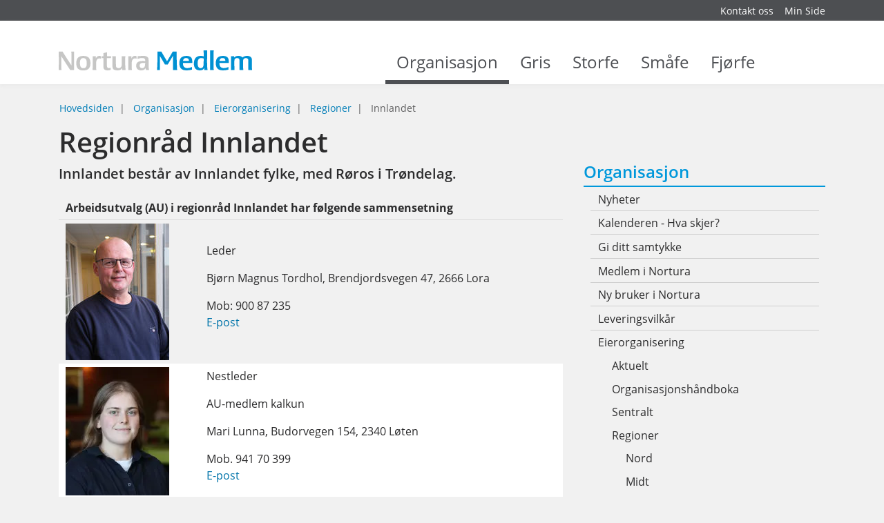

--- FILE ---
content_type: text/html; charset=utf-8
request_url: http://medlem.corepublish.nortura.no/organisasjon/eierorganisering/regionutvalg/innlandet/
body_size: 12780
content:


    <!DOCTYPE html>    <html lang="no" prefix="dcterms: http://purl.org/dc/terms/#; og: http://ogp.me/ns/article#">            <head>
            <meta http-equiv="X-UA-Compatible" content="IE=edge">
                            <meta name="viewport" content="width=device-width, initial-scale=1, shrink-to-fit=no">
            
                                            <link media="all" rel="stylesheet" type="text/css" href="http://medlem.corepublish.nortura.no/themes/newmedlemnortura/style.min.css?1.0" data-ctbrowsertype="chrome" />
                                                                                    <link media="print" rel="stylesheet" type="text/css" href="http://medlem.corepublish.nortura.no/themes/newmedlemnortura/style-print.min.css?1.0" />
            
                            
	<!-- Start common head elements -->
	<title>Innlandet - Medlemsportal for Nortura SA</title>

	<meta charset="utf-8" />
	<meta name="Generator" content="CorePublish 9.0.28 by CoreTrek, http://www.coretrek.no" data-ctdevice="name:Robot Bot or Crawler, key: webkit_e_537_36" data-ctchannel="default" />
	<meta name="Keywords" content="" />
	<meta name="Description" content="Innlandet består av Innlandet fylke, med Røros i Trøndelag." />
	<meta property="og:title" content="Innlandet - Medlemsportal for Nortura SA" />
	<meta property="og:type" content="article" />
	<meta property="og:article:published_time" content="2008-09-11T12:40:29+02:00" />
	<meta property="og:article:modified_time" content="2025-05-05T14:25:36+02:00" />
	<meta property="og:article:expiration_time" content="2036-01-01T23:59:59+01:00" />
	<meta property="og:article:author" content="Svein Bjarne Sommernes" />
	<meta property="og:url" content="http://medlem.corepublish.nortura.no/organisasjon/eierorganisering/regionutvalg/innlandet/" />
	<meta property="og:image" content />
	<meta property="og:description" content="Innlandet består av Innlandet fylke, med Røros i Trøndelag." />
	<meta property="og:site_name" content="Medlemsportal for Nortura SA" />
	<meta property="og:locale" content="no_NO" />

	<link rel="Search" href="http://medlem.corepublish.nortura.no/sok/category11760.html" />
	<link rel="canonical" href="http://medlem.corepublish.nortura.no/organisasjon/eierorganisering/regionutvalg/innlandet/" />
	<link rel="alternate" type="text/html" lang="no-NO" title="Innlandet" hreflang="no-NO" href="http://medlem.corepublish.nortura.no/organisasjon/eierorganisering/regionutvalg/innlandet/" />

	<script src="http://medlem.corepublish.nortura.no/corepublish/cplib-common/corepublish.js?appver=9.0.28" nonce="c6fd1fae67" async="async"></script>
	<script nonce="c6fd1fae67" data-ctnsh="97f4628db0a0a08c345820299c75f683" id="cpstartupscript">
	<!--
	if (typeof window.corepublish === 'undefined') { window.corepublish = {}; } 
  window.corepublish.mode = 'cplib'; 
 var CPLIBHTMLROOT = 'http://medlem.corepublish.nortura.no/corepublish/cplib-common'; var CPLIBSTARTTIME = new Date(); if (typeof cplibJsLoaded == 'undefined') { var cplibJsLoaded = false; } 
	function ctAddEventListener(evt,fn) { if (window.addEventListener) { window.addEventListener(evt,fn); } else if (evt == 'corepublishInitLoaded') { if (window.corepublishInitDone && window.corepublishInitDone == true) {  fn.call(); } else {  setTimeout(function() {  ctRunWhenCplibLoaded(fn); }, 100) }}}
	function ctRunWhenCplibLoaded(fn) { if (cplibJsLoaded == true) { fn.call() } else  {  setTimeout(function() { ctRunWhenCplibLoaded(fn); }, 100) }}
	ctAddEventListener('corepublishInitLoaded',function() { ctShowRetinaImages(); }); 

	ctAddEventListener('sessionrefresh.loaded',function() { ctRunWhenCplibLoaded(function() { window.corepublish.sessionrefreshdialog = new SessionRefreshDialog(1440, 'service.php', false );} ); }); 

	ctRunWhenCplibLoaded(function() { ctLoadSvgSymbols('1.0'); }); 

	-->
	</script>
	<!-- End common head elements -->



                <script async="async" type='text/javascript' src='http://medlem.corepublish.nortura.no/javascript/compressed/sitecomponents.min.js'></script>

            
                            <link rel="apple-touch-icon" sizes="180x180" href="/favicons/apple-touch-icon.png">
                <link rel="icon" type="image/png" sizes="32x32" href="/favicons/favicon-32x32.png">
                <link rel="icon" type="image/png" sizes="16x16" href="/favicons/favicon-16x16.png">
                <link rel="manifest" href="/favicons/site.webmanifest">
                <link rel="mask-icon" href="/favicons/safari-pinned-tab.svg" color="#387a63">
                <meta name="msapplication-TileColor" content="#387a63">
                <meta name="theme-color" content="#ffffff">
            
                            <!-- Facebook Pixel Code -->
                <script>
                    !function(f,b,e,v,n,t,s)
                    {if(f.fbq)return;n=f.fbq=function(){n.callMethod?
                        n.callMethod.apply(n,arguments):n.queue.push(arguments)};
                        if(!f._fbq)f._fbq=n;n.push=n;n.loaded=!0;n.version='2.0';
                        n.queue=[];t=b.createElement(e);t.async=!0;
                        t.src=v;s=b.getElementsByTagName(e)[0];
                        s.parentNode.insertBefore(t,s)}(window, document,'script',
                        'https://connect.facebook.net/en_US/fbevents.js');
                    fbq('init', '1524916281135811');
                    fbq('track', 'PageView');
                </script>
                <!-- End Facebook Pixel Code -->

                <script>
                  window["_fs_debug"] = false;
                  window["_fs_host"] = "fullstory.com";
                  window["_fs_script"] = "edge.fullstory.com/s/fs.js";
                  window["_fs_org"] = "RCRYX";
                  window["_fs_namespace"] = "FS";

                  (function (m, n, e, t, l, o, g, y) {
                    if (e in m) {
                      if (m.console && m.console.log) {
                        m.console.log('FullStory namespace conflict. Please set window["_fs_namespace"].');
                      }
                      return;
                    }

                    g = m[e] = function (a, b, s) {
                      g.q ? g.q.push([a, b, s]) : g._api(a, b, s);
                    };
                    g.q = [];

                    o = n.createElement(t);
                    o.async = 1;
                    o.crossOrigin = "anonymous";
                    o.src = "https://" + _fs_script;

                    y = n.getElementsByTagName(t)[0];
                    y.parentNode.insertBefore(o, y);

                    g.identify = function (i, v, s) {
                      g(l, { uid: i }, s);
                      if (v) g(l, v, s);
                    };
                    g.setUserVars = function (v, s) {
                      g(l, v, s);
                    };
                    g.event = function (i, v, s) {
                      g("event", { n: i, p: v }, s);
                    };

                    g.anonymize = function () {
                      g.identify(!!0);
                    };

                    g.shutdown = function () {
                      g("rec", !1);
                    };
                    g.restart = function () {
                      g("rec", !0);
                    };

                    g.log = function (a, b) {
                      g("log", [a, b]);
                    };

                    g.consent = function (a) {
                      g("consent", !arguments.length || a);
                    };

                    g.identifyAccount = function (i, v) {
                      o = "account";
                      v = v || {};
                      v.acctId = i;
                      g(o, v);
                    };

                    g.clearUserCookie = function () {};

                    g._w = {};
                    y = "XMLHttpRequest";
                    g._w[y] = m[y];
                    y = "fetch";
                    g._w[y] = m[y];

                    if (m[y])
                      m[y] = function () {
                        return g._w[y].apply(this, arguments);
                      };

                    g._v = "1.2.0";
                  })(window, document, window["_fs_namespace"], "script", "user");
                </script>
            
                                                </head>
    
                        <body  class="runtime-cid-13531 runtime-ctid-604 menuroot-cid-11737 default " >
            <noscript><img height="1" width="1" style="display:none"
                           src="https://www.facebook.com/tr?id=1524916281135811&ev=PageView&noscript=1"
            /></noscript>
        
                    
        
                    <div id="pagecontainer">
                            <div id="content-link" class="sr-only sr-only-focusable hidden-print"><a
                            href="#main-content">Gå til innhold</a></div>
            
                            <noscript>
                    <div class="alert alert-danger mt-1 text-xs-center" role="alert">
                        <strong>JavaScript er avslått
                            !</strong> Skru på  JavScript for at siden skal fungere 100%.
                    </div>
                </noscript>
            
            <div id="header" class="sticky d-print-none">
                                                                                    <div id="placeholder-small-top" class="navbar navbar-dark ">
                            <div class="container">
                                


            <nav class="tile-common standard-menu hidden-print float-xs-right nav-inline quick-mode">
    
         
            <div class="tile-content ">
        
                            
                <ul class="treelist nav"><li class="nav-item first tree-level-0 leaf odd"><a href="http://medlem.corepublish.nortura.no/organisasjon/kontakt_oss/" target="_self" class="nav-link">Kontakt oss</a></li><li class="nav-item last tree-level-0 leaf even"><a href="https://minside.nortura.no/" target="_blank" class="nav-link" rel="noopener">Min Side</a></li></ul>
    
            </div>
    
            </nav>
    
                            </div>
                        </div>
                                    
                                    <div id="placeholder-top" class="navbar navbar-light">
                        <div class="container">
                            <div class="row">

                                


            <div class="tile-common logo col-xs-8 col-md-8 col-lg-4 col-lg-3 " >
    
         
            <div class="tile-content ">
        
                            
        
            <a href="http://medlem.corepublish.nortura.no/">
            <svg xmlns="http://www.w3.org/2000/svg" viewBox="0 0 289.9 29.99"><path d="M0 29.05l.12-6.5.08-6.87-.08-6.91L0 2.27v-.41h5.87l.19.46 6.62 10.47 6.16 9.35.37.58v-4.18c0-5.25 0-7.94-.21-16.18V1.9h4.05a1.71 1.71 0 0 0 0 .41c0 1-.08 3.23-.12 6.5V22.59c0 3.39.08 5.54.12 6.5a2.4 2.4 0 0 0 0 .41h-5.79l-.25-.41-6.91-10.67-5.84-9.1-.45-.66v.66q.12 7.2.12 9.18c0 5 0 8.56.17 10.51a1.16 1.16 0 0 1 0 .41H-.04v-.41zM37.11 8.32c7.16 0 10.47 3.43 10.47 11 0 7.28-3.43 10.72-10.72 10.72s-10.5-3.48-10.5-10.72c0-7.69 3.3-11 10.75-11zm-.17 18.45c3.6 0 5.13-2.23 5.13-7.53s-1.53-7.65-5.17-7.65-5 2.19-5 7.32c-.04 5.54 1.45 7.82 5.05 7.82zM50.85 29.05c0-.7 0-2.32.08-4.76l.13-5.17-.08-5.17c0-2.44 0-4-.08-4.76a1 1 0 0 1 0-.41h4.76v3.47a11.24 11.24 0 0 1 1.08-2 4.84 4.84 0 0 1 4.1-2 5.76 5.76 0 0 1 2.52.54v3.64a9 9 0 0 0-2.65-.41 3.7 3.7 0 0 0-3.64 2.4c-.74 1.65-1 3.06-1 6.91 0 2.48.12 6.21.33 8.11h-5.5a1.15 1.15 0 0 1-.05-.39zM72.94 29.96c-3.89 0-5.92-1.66-5.92-4.88 0-.45 0-1.65.08-3.64v-9.83h-2.6V8.76a11.31 11.31 0 0 0 1.2 0h1.41V4.09l5.38-1.28v.51c-.08 1.37-.12 3.68-.12 5v.5h2.98l2.9-.08h.33l-.33 3c-1 0-1.24-.08-3-.08h-2.94V21.87a12.82 12.82 0 0 0 .17 2.77 2.45 2.45 0 0 0 2.65 1.94 9.81 9.81 0 0 0 2.9-.5v3.1a15.37 15.37 0 0 1-5.09.78zM88.41 29.96a14.38 14.38 0 0 1-4.47-.62c-2.61-.87-3.39-2.44-3.39-6.74V19v-3.76c0-2.07-.08-4.1-.21-6v-.41h5.46a2.59 2.59 0 0 0 0 .45v11.29c0 3.35.17 4.34 1 5.09a4.64 4.64 0 0 0 3.1 1 4.09 4.09 0 0 0 3.27-1.28 4.24 4.24 0 0 0 .91-1.61c.41-1.41.45-2 .45-5.46v-3l-.12-6.08v-.41h5.42v.41c0 .7-.08 2.28-.12 4.76v5.17a93.46 93.46 0 0 0 .54 10.34h-5a11.29 11.29 0 0 1-.12-1.45v-1.53c-1.25 2.4-3.24 3.44-6.72 3.44zM104.26 29.05c0-.7 0-2.32.08-4.76l.08-5.17-.08-5.17c0-2.44 0-4-.08-4.76a1 1 0 0 1 0-.41h4.76v3.47a11.24 11.24 0 0 1 1.08-2 4.84 4.84 0 0 1 4.1-2 5.76 5.76 0 0 1 2.52.54v3.64a9 9 0 0 0-2.65-.41 3.7 3.7 0 0 0-3.64 2.4c-.74 1.65-1 3.06-1 6.91 0 2.48.12 6.21.33 8.11h-5.5a1.15 1.15 0 0 1 0-.39zM123.66 29.96c-4.88 0-7.49-2.44-7.49-7.07s3.06-7 9.47-7c1 0 2.48 0 3.48.08h.54v-.41-.87c0-2.28-1.37-3.19-4.72-3.19a21.75 21.75 0 0 0-6.83 1.24l.29-4.05h.21q.87 0 4-.25c1.45-.12 2.69-.21 3.76-.21 3.68 0 5.83.62 7.16 2.07 1 1.12 1.24 2.07 1.24 5.3v4.99a40.44 40.44 0 0 0 .66 8.89h-4.68a20.29 20.29 0 0 1-.21-3.19c-1.41 2.63-3.36 3.67-6.88 3.67zm5.63-11.09c-.91-.08-1.45-.12-2.07-.12-4.14 0-5.83 1.2-5.83 4.14a3.39 3.39 0 0 0 3.64 3.72 4.19 4.19 0 0 0 4.14-3.06 18.79 18.79 0 0 0 .45-4.47v-.17z" fill="#c6c6c5"/><path d="M147.45 29.05l.37-6.5.17-6.87V8.77l.08-6.45v-.46h5.83l.25.46 4.05 7 3.93 6.45.29.5.29-.5c.37-.58 1.66-2.73 3.89-6.45s3.56-6.08 4.05-7l.25-.41h6v6.91c0 3.76 0 6.08.08 6.91l.21 6.87c.08 3 .21 5.17.33 6.5v.41h-6.12v-.37-10.59c0-5.46-.08-8.69-.08-9.64v-.7a2.54 2.54 0 0 0-.37.58c-.08.12-1.16 1.86-3.23 5.34l-4.1 6.83-.17.25h-4.22l-.12-.25-3.56-6.12-3.6-6-.33-.58v20.89a1.7 1.7 0 0 0 0 .41h-4.34zM191.43 29.96c-7.16 0-10.55-3.48-10.55-10.8s3.44-10.84 10.59-10.84c6.25 0 8.81 2.44 8.81 8.4v2.11h-13.97c0 2.85.41 4.47 1.36 5.71a6.27 6.27 0 0 0 5.09 2.07 16 16 0 0 0 7-1.7v4a30.77 30.77 0 0 1-8.33 1.05zm-4.59-14.11h8.27a6.12 6.12 0 0 0-.17-2c-.41-1.49-1.86-2.32-4-2.32-2.85 0-4.22 1.32-4.59 4.34h.46zM211.5 29.96c-5.79 0-8.81-3.48-8.81-10.26 0-7.28 3.6-11.42 10-11.42a13.46 13.46 0 0 1 4.63.7v-1.2-3.27c0-1.86-.08-3.23-.12-4.14V0h5.46v.32l-.12 7.32-.08 7.2V16c0 2.94.08 6.54.21 8.61a29.58 29.58 0 0 0 .5 4.8h-4.92a20.49 20.49 0 0 1-.12-2.61v-.48c-1.29 2.69-2.99 3.64-6.63 3.64zm2.19-18.37a4.76 4.76 0 0 0-3.68 1.32c-1.16 1.28-1.78 3.52-1.78 6.29 0 4.88 1.53 7.41 4.55 7.41a4.24 4.24 0 0 0 4.14-3.31 13.58 13.58 0 0 0 .33-2.85c0-1.65.08-4.3.08-6.7v-1.53a11 11 0 0 0-3.64-.63zM226.89 29.05l.08-7 .08-7.36-.08-7.37-.08-7v-.41h5.46a2.42 2.42 0 0 0 0 .41q-.06 1.3-.12 7v14.72q.06 5.77.12 7a1.73 1.73 0 0 0 0 .41h-5.46zM246.06 29.96c-7.16 0-10.55-3.48-10.55-10.8s3.46-10.84 10.62-10.84c6.25 0 8.81 2.44 8.81 8.4v2.11h-13.97c0 2.85.41 4.47 1.36 5.71a6.27 6.27 0 0 0 5.09 2.07 16 16 0 0 0 7-1.7v4a30.77 30.77 0 0 1-8.36 1.05zm-4.59-14.11h8.28a6.12 6.12 0 0 0-.17-2c-.41-1.49-1.86-2.32-4-2.32-2.85 0-4.22 1.32-4.59 4.34h.46zM258.21 29.05c0-.7 0-2.32.08-4.76l.08-5.17-.08-5.17c0-2.44 0-4-.08-4.76a1 1 0 0 1 0-.41h4.76v2a8.92 8.92 0 0 1 1.49-1.32 9.09 9.09 0 0 1 4.76-1.2 13.05 13.05 0 0 1 3.81.58 4.82 4.82 0 0 1 2.56 1.94 7.3 7.3 0 0 1 1.66-1.36 10.29 10.29 0 0 1 5.09-1.16c2.52 0 4.59.66 5.79 1.86s1.53 2.4 1.53 4.72c0 .79 0 2.4-.08 4.92v2.4a52 52 0 0 0 .37 7.28h-5.59c-.08-1.2-.12-1.61-.12-2.36v-.29l.08-6.33v-4.24c0-2.19-.12-2.85-.79-3.56a3.85 3.85 0 0 0-3.06-1 4 4 0 0 0-3 1c-.7.66-1 1.65-1 3.72l-.08 4.63v.91a69.61 69.61 0 0 0 .37 7.57h-5.59a18.74 18.74 0 0 1-.12-3.06v-4.26c0-2.32.08-4.1.08-5.34 0-4-.83-5.17-3.64-5.17a4.1 4.1 0 0 0-3.19 1 2.44 2.44 0 0 0-.7 1.32 9.93 9.93 0 0 0-.25 2.4v6.08q.12 5.77.12 6.58v.41h-5.46a1.14 1.14 0 0 1 .2-.4z" fill="#0091d3"/></svg>
                    </a>
    

            </div>
    
            </div>
    


            <div class="tile-common mainmenu col-xs-4 col-lg-9 hidden-md-down " >
    
         
            <div class="tile-content ">
        
                            
                <ul class="mainmenu__list">
                            <li data-category-id="11737" class="mainmenu__item mainmenu__item--active">
                    <a class="mainmenu__link" href="http://medlem.corepublish.nortura.no/organisasjon/">
                        Organisasjon
                        <span class="mainmenu__toggle"></span>
                    </a>
                </li>
                            <li data-category-id="11738" class="mainmenu__item ">
                    <a class="mainmenu__link" href="http://medlem.corepublish.nortura.no/gris/">
                        Gris
                        <span class="mainmenu__toggle"></span>
                    </a>
                </li>
                            <li data-category-id="11739" class="mainmenu__item ">
                    <a class="mainmenu__link" href="http://medlem.corepublish.nortura.no/storfe/">
                        Storfe
                        <span class="mainmenu__toggle"></span>
                    </a>
                </li>
                            <li data-category-id="11740" class="mainmenu__item ">
                    <a class="mainmenu__link" href="http://medlem.corepublish.nortura.no/smaafe/">
                        Småfe
                        <span class="mainmenu__toggle"></span>
                    </a>
                </li>
                            <li data-category-id="11741" class="mainmenu__item ">
                    <a class="mainmenu__link" href="http://medlem.corepublish.nortura.no/fjorfe/">
                        Fjørfe
                        <span class="mainmenu__toggle"></span>
                    </a>
                </li>
            
                            <li class="mainmenu__item ">
                    <a class="mainmenu__link" href="http://medlem.corepublish.nortura.no/sok/category11760.html">
                        <span class="sr-only">Search</span>
                        <svg shape-rendering="auto" aria-hidden="true" role="presentation" xmlns="http://www.w3.org/2000/svg"><use xlink:href="#search" /></svg>
                        <span class="mainmenu__toggle"></span>
                    </a>
                </li>
                    </ul>
    
            </div>
    
            </div>
    

                                                                                                                                                         <div class="menuicons">
                                                <a href="http://medlem.corepublish.nortura.no/sok/category11760.html"
                                                   class="menuicons__search hidden-lg-up">
                                                    <svg shape-rendering="auto" aria-hidden="true" role="presentation" xmlns="http://www.w3.org/2000/svg"><use xlink:href="#search" /></svg>
                                                </a>
                                                <a href="#placeholder-collapse-top-1" data-toggle="collapse"
                                                   class="menuicons__mobilemenu toggler collapsed hidden-lg-up"
                                                   aria-expanded="false">
                                                    <svg shape-rendering="auto" aria-hidden="true" role="presentation" xmlns="http://www.w3.org/2000/svg"><use xlink:href="#mobil_meny" /></svg>
                                                </a>
                                            </div>
                                                                                                                                        </div>
                        </div>
                    </div>
                


                                                            <div id="placeholder-collapse-top-1" class="collapse">
                            <div class="container">
                                <div class="row">
                                    

                                                                                        
            <div class="tile-common mobilemenu hidden-print " data-toggleable='{"standalone":false}' data-linkUrl='http://medlem.corepublish.nortura.no/' data-ajaxUrl='http://medlem.corepublish.nortura.no/service.php?service=frontend.category.menu&amp;__anticsrftoken=cpxt2768980d973c52862a36d0babb9b5fcc&amp;v=2' data-backlabel='Gå tilbake' >
    
         
            <div class="tile-content " data-activelevel="4">
        
                            
                                    <ul class="menuitems nav active" data-level="0" data-cid="11735" data-loaded="false">
                <li class="menuitem has-submenu nav-item" data-cid="11737">
                    <span>
                        <a href="http://medlem.corepublish.nortura.no/organisasjon/" class="nav-link">
                            Organisasjon                        </a>
                                                    <svg shape-rendering="auto" aria-hidden="true" role="presentation" xmlns="http://www.w3.org/2000/svg"><use xlink:href="#menu_openCLose" /></svg>                                            </span>
                                        <ul class="menuitems nav active" data-level="1" data-cid="11737" data-loaded="false">
                <li class="menuitem has-submenu nav-item" data-cid="11753">
                    <span>
                        <a href="http://medlem.corepublish.nortura.no/organisasjon/eierorganisering/" class="nav-link">
                            Eierorganisering                        </a>
                                                    <svg shape-rendering="auto" aria-hidden="true" role="presentation" xmlns="http://www.w3.org/2000/svg"><use xlink:href="#menu_openCLose" /></svg>                                            </span>
                                        <ul class="menuitems nav active" data-level="2" data-cid="11753" data-loaded="false">
                <li class="menuitem has-submenu nav-item" data-cid="13364">
                    <span>
                        <a href="http://medlem.corepublish.nortura.no/organisasjon/eierorganisering/regioner/" class="nav-link">
                            Regioner                        </a>
                                                    <svg shape-rendering="auto" aria-hidden="true" role="presentation" xmlns="http://www.w3.org/2000/svg"><use xlink:href="#menu_openCLose" /></svg>                                            </span>
                                        <ul class="menuitems nav active" data-level="3" data-cid="13364" data-loaded="false">
                <li class="menuitem has-submenu nav-item" data-cid="13531">
                    <span>
                        <a href="http://medlem.corepublish.nortura.no/organisasjon/eierorganisering/regionutvalg/innlandet/" class="nav-link">
                            Innlandet                        </a>
                                                    <svg shape-rendering="auto" aria-hidden="true" role="presentation" xmlns="http://www.w3.org/2000/svg"><use xlink:href="#menu_openCLose" /></svg>                                            </span>
                                        <ul class="menuitems nav active current" data-level="4" data-cid="13531" data-loaded="true">
                                                            <li class="menuitem nav-item" data-cid="16395">
                            <span>
                                <a href="http://medlem.corepublish.nortura.no/organisasjon/eierorganisering/nytt-fra-regionutvalg/innlandet/" class="nav-link">
                                    Nytt fra Innlandet                                </a>
                                                            </span>
                                                    </li>
                                                                                <li class="menuitem has-submenu nav-item" data-cid="18945">
                            <span>
                                <a href="http://medlem.corepublish.nortura.no/organisasjon/eierorganisering/regionutvalg/innlandet/valgkomiteen-i-regionutvalget/" class="nav-link">
                                    Valgkomiteen i region                                </a>
                                                                    <svg shape-rendering="auto" aria-hidden="true" role="presentation" xmlns="http://www.w3.org/2000/svg"><use xlink:href="#menu_openCLose" /></svg>                                                            </span>
                                                            <ul class="menuitems nav" data-level="5" data-cid="18945" data-loaded="false"></ul>
                                                    </li>
                                                </ul>
                        </li>
            </ul>
                        </li>
            </ul>
                        </li>
            </ul>
                        </li>
            </ul>
            
            </div>
    
            </div>
    
                                </div>
                            </div>
                        </div>
                                    
                            </div>
                                                <div id="placeholder-stretched-top" class="">
                        <div class="container-fluid">
                            <div class="row">
                                


            <nav class="tile-common sitelocator show-sitelocator hidden-print container hidden-md-down ">
    
         
            <div class="tile-content row">
        
                            
                
        <ul class="breadcrumb">
                            <li class="breadcrumb-item">
                                            <a href="http://medlem.corepublish.nortura.no/">Hovedsiden</a>
                                    </li>
                            <li class="breadcrumb-item">
                                            <a href="http://medlem.corepublish.nortura.no/organisasjon/">Organisasjon</a>
                                    </li>
                            <li class="breadcrumb-item">
                                            <a href="http://medlem.corepublish.nortura.no/organisasjon/eierorganisering/">Eierorganisering</a>
                                    </li>
                            <li class="breadcrumb-item">
                                            <a href="http://medlem.corepublish.nortura.no/organisasjon/eierorganisering/regioner/">Regioner</a>
                                    </li>
                            <li class="breadcrumb-item active">
                                            <span>Innlandet</span>
                                    </li>
                    </ul>
    
            </div>
    
            </nav>
    
                            </div>
                        </div>
                    </div>
                            
            
                            <div id="main-content" class="container">
                    <div id="content-backdrop" class="hidden-lg-up"></div>
                    <div class="row">

                                                    <div id="placeholder-content-top"
                                 class="col-md-12 col-lg-8">
                                <div class="row">
                                    
                                </div>
                            </div>
                        
                                                    <div id="placeholder-content"
                                 class="col-md-12 col-lg-8">
                                <div class="row">
                                    


                        
            
            

                        
                                                                                                
            
<article class="default  full-view tile-common articledisplay col-xs-12"  data-articleId="21137" data-templateId="10030" >
    <header><h1 >Regionråd Innlandet</h1></header>

    <div class="tile-content">
        
        
                    <div class="digest" ><p>Innlandet består av Innlandet fylke, med Røros i Trøndelag.</p></div>
        
                                                        <div class="articleelement newtext ckeditor" id="articleelement-125277"><table border="1" cellpadding="4" cellspacing="0" style="width:100%">
	<thead>
		<tr>
			<th colspan="4" scope="col"><strong><span>Arbeidsutvalg (AU) i regionråd Innlandet har følgende sammensetning</span></strong></th>
		</tr>
	</thead>
	<tbody>
		<tr>
			<td><a cke-saved-href="http://medlem.corepublish.nortura.no/getfile.php/13408227-1634642944/Nortura%20Medlem/medlem.gilde.no/Bildearkiv/PERSONER/Tillitsvalgte/regionutvalg/Bj%C3%B8rn%20Magnus%20Tordhol%281%29.JPG" href="http://medlem.corepublish.nortura.no/getfile.php/13408227-1634642944/Nortura%20Medlem/medlem.gilde.no/Bildearkiv/PERSONER/Tillitsvalgte/regionutvalg/Bj%C3%B8rn%20Magnus%20Tordhol%281%29.JPG" target="_blank"><img alt="Bjørn Magnus Tordhol" class="cp-mmarchive-image-default responsive-focuspoint focus-horizontal-50 focus-vertical-50" height="198" src="http://medlem.corepublish.nortura.no/getfile.php/13408229-1634642944/Nortura%20Medlem/medlem.gilde.no/Bildearkiv/PERSONER/Tillitsvalgte/regionutvalg/Bj%C3%B8rn%20Magnus%20Tordhol%281%29.JPG%20%28150x198%29.jpg" loading="lazy" srcset="http://medlem.corepublish.nortura.no/getfile.php/13408252-1634642944/Nortura%20Medlem/medlem.gilde.no/Bildearkiv/PERSONER/Tillitsvalgte/regionutvalg/Bj%C3%B8rn%20Magnus%20Tordhol%281%29.JPG%20%28prior_articlelist_big%29.jpg 2x"  width="150" /></a></td>
			<td>
			<p>Leder</p>

			<p>Bjørn Magnus Tordhol, Brendjordsvegen 47, 2666 Lora</p>

			<p>Mob:&nbsp;900 87 235<br />
			<a href="mailto:bmtordho@outlook.com">E-post</a></p>
			</td>
		</tr>
		<tr>
			<td><a cke-saved-href="http://medlem.corepublish.nortura.no/getfile.php/13461416-1746447553/Nortura%20Medlem/medlem.gilde.no/Bildearkiv/PERSONER/Tillitsvalgte/regionutvalg/Mari%20Lunna%202025.jpg" href="http://medlem.corepublish.nortura.no/getfile.php/13461416-1746447553/Nortura%20Medlem/medlem.gilde.no/Bildearkiv/PERSONER/Tillitsvalgte/regionutvalg/Mari%20Lunna%202025.jpg" target="_blank"><img alt="Mari Lunna" class="cp-mmarchive-image-default responsive-focuspoint focus-horizontal-50 focus-vertical-50" height="186" src="http://medlem.corepublish.nortura.no/getfile.php/13461443-1746447553/Nortura%20Medlem/medlem.gilde.no/Bildearkiv/PERSONER/Tillitsvalgte/regionutvalg/Mari%20Lunna%202025.jpg%20%28150x186%29.webp" loading="lazy" srcset="http://medlem.corepublish.nortura.no/getfile.php/13461421-1746447553/Nortura%20Medlem/medlem.gilde.no/Bildearkiv/PERSONER/Tillitsvalgte/regionutvalg/Mari%20Lunna%202025.jpg%20%28prior_articlelist_big%29.webp 2x"  width="150" /></a></td>
			<td>
			<p>Nestleder</p>

			<p>AU-medlem kalkun</p>

			<p>Mari Lunna,&nbsp;Budorvegen 154,&nbsp;2340 Løten</p>

			<p>Mob.&nbsp;941 70 399<br />
			<a href="mailto:marilunna20@gmail.com">E-post</a></p>
			</td>
		</tr>
		<tr>
			<td><a cke-saved-href="http://medlem.corepublish.nortura.no/getfile.php/13408259-1634643080/Nortura%20Medlem/medlem.gilde.no/Bildearkiv/PERSONER/Tillitsvalgte/regionutvalg/Iver%20Isum%2021.JPG" href="http://medlem.corepublish.nortura.no/getfile.php/13408259-1634643080/Nortura%20Medlem/medlem.gilde.no/Bildearkiv/PERSONER/Tillitsvalgte/regionutvalg/Iver%20Isum%2021.JPG" target="_blank"><img alt="Iver Isum" class="cp-mmarchive-image-default responsive-focuspoint focus-horizontal-50 focus-vertical-50" height="218" src="http://medlem.corepublish.nortura.no/getfile.php/13408261-1634643080/Nortura%20Medlem/medlem.gilde.no/Bildearkiv/PERSONER/Tillitsvalgte/regionutvalg/Iver%20Isum%2021.JPG%20%28150x218%29.jpg" loading="lazy" srcset="http://medlem.corepublish.nortura.no/getfile.php/13408284-1634643080/Nortura%20Medlem/medlem.gilde.no/Bildearkiv/PERSONER/Tillitsvalgte/regionutvalg/Iver%20Isum%2021.JPG%20%28prior_articlelist_big%29.jpg 2x"  width="150" /></a></td>
			<td>
			<p>AU-medlem egg</p>

			<p>Iver Isum,&nbsp;Baksidevegen 660, 2647 Sør-Fron</p>

			<p>Mob.&nbsp;913 47 613<br />
			<a href="mailto:iver@isum.no">E-post</a></p>
			</td>
		</tr>
		<tr>
			<td><a cke-saved-href="http://medlem.corepublish.nortura.no/getfile.php/13460969-1744368533/Nortura%20Medlem/medlem.gilde.no/Bildearkiv/PERSONER/Tillitsvalgte/regionutvalg/Kjersti%20Wold.JPG" href="http://medlem.corepublish.nortura.no/getfile.php/13460969-1744368533/Nortura%20Medlem/medlem.gilde.no/Bildearkiv/PERSONER/Tillitsvalgte/regionutvalg/Kjersti%20Wold.JPG" target="_blank"><img alt="" class="cp-mmarchive-image-default responsive-focuspoint focus-horizontal-50 focus-vertical-50" height="188" src="http://medlem.corepublish.nortura.no/getfile.php/13460996-1744368533/Nortura%20Medlem/medlem.gilde.no/Bildearkiv/PERSONER/Tillitsvalgte/regionutvalg/Kjersti%20Wold.JPG%20%28150x188%29.webp" loading="lazy" srcset="http://medlem.corepublish.nortura.no/getfile.php/13460974-1744368533/Nortura%20Medlem/medlem.gilde.no/Bildearkiv/PERSONER/Tillitsvalgte/regionutvalg/Kjersti%20Wold.JPG%20%28prior_articlelist_big%29.webp 2x"  width="150" /></a></td>
			<td>
			<p>AU-medlem gris</p>

			<p>Kjersti Wold,&nbsp;Bysætervika 53, 2353 Stavsjø</p>

			<p>Mob.&nbsp;970 72 322<br />
			<a href="mailto:gjovik-gard@hotmail.com">E-post</a></p>
			</td>
		</tr>
		<tr>
			<td><a cke-saved-href="http://medlem.corepublish.nortura.no/getfile.php/13433224-1683879911/Nortura%20Medlem/medlem.gilde.no/Bildearkiv/PERSONER/Tillitsvalgte/regionutvalg/Nils_Ole_Rob%C3%B8le_20230418_2.jpg" href="http://medlem.corepublish.nortura.no/getfile.php/13433224-1683879911/Nortura%20Medlem/medlem.gilde.no/Bildearkiv/PERSONER/Tillitsvalgte/regionutvalg/Nils_Ole_Rob%C3%B8le_20230418_2.jpg" target="_blank"><img alt="Nils Ole Robøle" class="cp-mmarchive-image-default responsive-focuspoint focus-horizontal-50 focus-vertical-50" height="198" src="http://medlem.corepublish.nortura.no/getfile.php/13433226-1683879911/Nortura%20Medlem/medlem.gilde.no/Bildearkiv/PERSONER/Tillitsvalgte/regionutvalg/Nils_Ole_Rob%C3%B8le_20230418_2.jpg%20%28150x198%29.jpg" loading="lazy" srcset="http://medlem.corepublish.nortura.no/getfile.php/13433249-1683879911/Nortura%20Medlem/medlem.gilde.no/Bildearkiv/PERSONER/Tillitsvalgte/regionutvalg/Nils_Ole_Rob%C3%B8le_20230418_2.jpg%20%28prior_articlelist_big%29.jpg 2x"  width="150" /></a></td>
			<td>
			<p>AU-medlem storfe</p>

			<p>Nils Ole Robøle, Robølsvegen 331, 2940 Heggenes</p>

			<p>Mob. 901 76 521<br />
			<a href="mailto:nroboele@online.no">E-post</a></p>
			</td>
		</tr>
		<tr>
			<td><a cke-saved-href="http://medlem.corepublish.nortura.no/getfile.php/13461001-1744368589/Nortura%20Medlem/medlem.gilde.no/Bildearkiv/PERSONER/Tillitsvalgte/regionutvalg/Espen%20Kv%C3%A5lshagen%2C.JPG" href="http://medlem.corepublish.nortura.no/getfile.php/13461001-1744368589/Nortura%20Medlem/medlem.gilde.no/Bildearkiv/PERSONER/Tillitsvalgte/regionutvalg/Espen%20Kv%C3%A5lshagen%2C.JPG" target="_blank"><img alt="" class="cp-mmarchive-image-default responsive-focuspoint focus-horizontal-50 focus-vertical-50" height="188" src="http://medlem.corepublish.nortura.no/getfile.php/13461028-1744368589/Nortura%20Medlem/medlem.gilde.no/Bildearkiv/PERSONER/Tillitsvalgte/regionutvalg/Espen%20Kv%C3%A5lshagen%2C.JPG%20%28150x188%29.webp" loading="lazy" srcset="http://medlem.corepublish.nortura.no/getfile.php/13461006-1744368589/Nortura%20Medlem/medlem.gilde.no/Bildearkiv/PERSONER/Tillitsvalgte/regionutvalg/Espen%20Kv%C3%A5lshagen%2C.JPG%20%28prior_articlelist_big%29.webp 2x"  width="150" /></a></td>
			<td>
			<p>AU-medlem småfe</p>

			<p>Espen Kvålshagen,&nbsp;Mudgjelsvegen 46 , 2687 Bøverdalen</p>

			<p>Mob.&nbsp;417 31 139<br />
			<a href="mailto:ekvalshagen_92@hotmail.com">E-post</a></p>
			</td>
		</tr>
		<tr>
			<td><a cke-saved-href="http://medlem.corepublish.nortura.no/getfile.php/13461033-1744368620/Nortura%20Medlem/medlem.gilde.no/Bildearkiv/PERSONER/Tillitsvalgte/regionutvalg/Haakon%20Andreas%20Alm.JPG" href="http://medlem.corepublish.nortura.no/getfile.php/13461033-1744368620/Nortura%20Medlem/medlem.gilde.no/Bildearkiv/PERSONER/Tillitsvalgte/regionutvalg/Haakon%20Andreas%20Alm.JPG" target="_blank"><img alt="" class="cp-mmarchive-image-default responsive-focuspoint focus-horizontal-50 focus-vertical-50" height="188" src="http://medlem.corepublish.nortura.no/getfile.php/13461060-1744368620/Nortura%20Medlem/medlem.gilde.no/Bildearkiv/PERSONER/Tillitsvalgte/regionutvalg/Haakon%20Andreas%20Alm.JPG%20%28150x188%29.webp" loading="lazy" srcset="http://medlem.corepublish.nortura.no/getfile.php/13461038-1744368620/Nortura%20Medlem/medlem.gilde.no/Bildearkiv/PERSONER/Tillitsvalgte/regionutvalg/Haakon%20Andreas%20Alm.JPG%20%28prior_articlelist_big%29.webp 2x"  width="150" /></a></td>
			<td>
			<p>AU-medlem fjørfekjøtt</p>

			<p>Haakon Andreas Alm,&nbsp;Tangenvegen 307, 2335 Stange</p>

			<p>Mob. 900 45 372<br />
			<a href="mailto:Haakon674@gmail.com">E-post</a></p>
			</td>
		</tr>
		<tr>
			<td><a cke-saved-href="http://medlem.corepublish.nortura.no/getfile.php/13440116-1697461742/Nortura%20Medlem/medlem.gilde.no/Bildearkiv/PERSONER/Tillitsvalgte/Martin_Selmer_Paulseth_20230418.jpg" href="http://medlem.corepublish.nortura.no/getfile.php/13440116-1697461742/Nortura%20Medlem/medlem.gilde.no/Bildearkiv/PERSONER/Tillitsvalgte/Martin_Selmer_Paulseth_20230418.jpg" target="_blank"><img alt="Martin S. Paulseth" class="cp-mmarchive-image-default responsive-focuspoint focus-horizontal-50 focus-vertical-50" height="213" src="http://medlem.corepublish.nortura.no/getfile.php/13440118-1697461742/Nortura%20Medlem/medlem.gilde.no/Bildearkiv/PERSONER/Tillitsvalgte/Martin_Selmer_Paulseth_20230418.jpg%20%28150x213%29.jpg" loading="lazy" srcset="http://medlem.corepublish.nortura.no/getfile.php/13440141-1697461742/Nortura%20Medlem/medlem.gilde.no/Bildearkiv/PERSONER/Tillitsvalgte/Martin_Selmer_Paulseth_20230418.jpg%20%28prior_articlelist_big%29.jpg 2x"  width="150" /></a></td>
			<td>
			<p>AU-medlem fra&nbsp;ungdomsutvalget</p>

			<p>Martin S.&nbsp;Paulseth, 2848 Skreia</p>

			<p>Mob.&nbsp;906 83 345<br />
			<a href="mailto:martin.selmer@gmail.com">E-post</a></p>
			</td>
		</tr>
	</tbody>
</table>

<h3><a href="http://medlem.corepublish.nortura.no/getfile.php/13436886-1711021320/Nortura%20Medlem/medlem.gilde.no/Filer/2023/Regionutvalg%20Innlandet%202024%202025.pdf" target="_blank">Medlemmer i regionrådet, pdf. 89&nbsp;kb</a></h3>

<h3><a href="http://medlem.corepublish.nortura.no/organisasjon/eierorganisering/regionutvalg/innlandet/valgkomiteen-i-regionutvalget/valgkomite-regionrad-innlandet">Regionrådets&nbsp;valgkomite</a></h3>

<h3>Region&nbsp;Innlandet består av følgende kretser og distrikt:</h3>

<table cellspacing="0">
	<tbody>
		<tr>
			<td>Kretsnr.</td>
			<td>&nbsp;</td>
			<td>Distriktsnr.</td>
			<td>&nbsp;</td>
		</tr>
		<tr>
			<td>611</td>
			<td>Glåmdalen</td>
			<td>610</td>
			<td>Sør-Hedemark</td>
		</tr>
		<tr>
			<td>612</td>
			<td>Solør</td>
			<td>610</td>
			<td>Sør-Hedemark</td>
		</tr>
		<tr>
			<td>613</td>
			<td>Sør-Østerdal</td>
			<td>610</td>
			<td>Sør-Hedemark</td>
		</tr>
		<tr>
			<td>621</td>
			<td>Østerdalen</td>
			<td>620</td>
			<td>Østerdalen</td>
		</tr>
		<tr>
			<td>622</td>
			<td>Tynset, Alvdal og Folldal</td>
			<td>620</td>
			<td>Østerdalen</td>
		</tr>
		<tr>
			<td>623</td>
			<td>Tolga, Os og Røros</td>
			<td>620</td>
			<td>Østerdalen</td>
		</tr>
		<tr>
			<td>631</td>
			<td>Hedemarken</td>
			<td>630</td>
			<td>Ringsaker og Hedemark</td>
		</tr>
		<tr>
			<td>632</td>
			<td>Ringsaker</td>
			<td>630</td>
			<td>Ringsaker og Hedemark</td>
		</tr>
		<tr>
			<td>641</td>
			<td>Sør-Gudbrandsdal</td>
			<td>640</td>
			<td>Gudbrandsdalen</td>
		</tr>
		<tr>
			<td>642</td>
			<td>Midt-Gudbrandsdal</td>
			<td>640</td>
			<td>Gudbrandsdalen</td>
		</tr>
		<tr>
			<td>651</td>
			<td>Vågå og Sel</td>
			<td>650</td>
			<td>Nord-Gudbrandsdalen</td>
		</tr>
		<tr>
			<td>652</td>
			<td>Dovre og Lesja</td>
			<td>650</td>
			<td>Nord-Gudbrandsdalen</td>
		</tr>
		<tr>
			<td>653</td>
			<td>Skjåk og Lom</td>
			<td>650</td>
			<td>Nord-Gudbrandsdalen</td>
		</tr>
		<tr>
			<td>661</td>
			<td>Vestre Slidre og Vang</td>
			<td>660</td>
			<td>Valdres</td>
		</tr>
		<tr>
			<td>662</td>
			<td>Nord-Aurdal og Øystre Slidre</td>
			<td>660</td>
			<td>Valdres</td>
		</tr>
		<tr>
			<td>663</td>
			<td>Sør-Aurdal og Etnedal</td>
			<td>660</td>
			<td>Valdres</td>
		</tr>
		<tr>
			<td>671</td>
			<td>Land</td>
			<td>670</td>
			<td>Vest-Oppland</td>
		</tr>
		<tr>
			<td>672</td>
			<td>Gjøvik</td>
			<td>670</td>
			<td>Vest-Oppland</td>
		</tr>
		<tr>
			<td>673</td>
			<td>Toten</td>
			<td>670</td>
			<td>Vest-Oppland</td>
		</tr>
		<tr>
			<td>674</td>
			<td>Hadeland</td>
			<td>670</td>
			<td>Vest-Oppland</td>
		</tr>
	</tbody>
</table></div>
                                    
        
            </div>
</article>
            
<!-- categorytemplate.CpCategoryTemplate::renderTile(): The tile [Article list] Id [159] was not rendered, prepare() returned false -->



            <div class="tile-common linktoolbar hidden-print hidden-lg-up col-xs-12 " >
    
         
            <div class="tile-content ">
        
                            
                                            <div class="general-links links">
                                        
    <ul class="list-inline">
                
                                                                                                                                                                                        
            <li class="list-inline-item">
                <a href="#placeholder-content" class="print_link" onclick="print(); return false;" >
                    <span>Skriv ut</span>
                    
                                            <svg shape-rendering="auto" aria-hidden="true" role="presentation" xmlns="http://www.w3.org/2000/svg"><use xlink:href="#printpage" /></svg>
                                        
                                    </a>
                
                            </li>
                
                                                                                                                                
            <li class="list-inline-item">
                <a href="mailto:?subject=Emne&amp;body=http%3A%2F%2Fmedlem.corepublish.nortura.no%2Forganisasjon%2Feierorganisering%2Fregionutvalg%2Finnlandet%2F" class="tipafriend_link" >
                    <span>Side</span>
                    
                                            <svg shape-rendering="auto" aria-hidden="true" role="presentation" xmlns="http://www.w3.org/2000/svg"><use xlink:href="#sendemail" /></svg>
                                        
                                    </a>
                
                            </li>
            </ul>
                </div>
                            
                                    <div class="sharing-links links">
                    <span class="label">Del:</span>
                                        
    <ul class="list-inline">
                
                                                                                                                                
            <li class="list-inline-item">
                <a href="http://www.facebook.com/share.php?u=http://medlem.corepublish.nortura.no/organisasjon/eierorganisering/regionutvalg/innlandet/" class="facebook_link" >
                    <span>Facebook</span>
                    
                                            <svg shape-rendering="auto" aria-hidden="true" role="presentation" xmlns="http://www.w3.org/2000/svg"><use xlink:href="#some_facebook" /></svg>
                                        
                                    </a>
                
                            </li>
                
                                                                                                                                
            <li class="list-inline-item">
                <a href="http://www.linkedin.com/shareArticle?url=http://medlem.corepublish.nortura.no/organisasjon/eierorganisering/regionutvalg/innlandet/" class="linkedin_link" >
                    <span>LinkedIn</span>
                    
                                            <svg shape-rendering="auto" aria-hidden="true" role="presentation" xmlns="http://www.w3.org/2000/svg"><use xlink:href="#linkedin" /></svg>
                                        
                                    </a>
                
                            </li>
                
                                                                                                                                
            <li class="list-inline-item">
                <a href="http://twitter.com/home/?status=Del+p%C3%A5+Twitter" class="twitter_link" >
                    <span>Twitter</span>
                    
                                            <svg shape-rendering="auto" aria-hidden="true" role="presentation" xmlns="http://www.w3.org/2000/svg"><use xlink:href="#twitter" /></svg>
                                        
                                    </a>
                
                            </li>
            </ul>
                </div>
                            
                                
            </div>
    
            </div>
    
                                </div>
                            </div>
                        
                                                                                    <div id="placeholder-right" class="col-md-12 col-lg-4">
                                    <div class="row">
                                        


            <nav class="tile-common side-menu small-box hidden-print col-sm-12 col-md-6 col-lg-12 hidden-md-down expanding-mode">
    
         
            <div class="tile-content ">
        
                                    <h2><span>Organisasjon</span></h2>
                    
        
                    <ul class="nav">
        
            
                                                                        <li class="nav-item has-access">

            <span>
                <a class="nav-link" href="http://medlem.corepublish.nortura.no/organisasjon/nyheter/">
                                        Nyheter
                </a>
                                    <svg data-toggle="collapse" aria-expanded="false" data-target="#item-11885" shape-rendering="auto" aria-hidden="true" role="presentation" xmlns="http://www.w3.org/2000/svg"><use xlink:href="#menu_openCLose" /></svg>
                            </span>

                            <ul class="nav collapse " id="item-11885">
                                                                                                                    <li class="nav-item has-access">

            <span>
                <a class="nav-link" href="http://medlem.corepublish.nortura.no/organisasjon/nyheter/marked-ukesmelding/">
                                        Marked - ukesmelding
                </a>
                            </span>

            
        </li>
    
                                                                                                                        <li class="nav-item has-access">

            <span>
                <a class="nav-link" href="http://medlem.corepublish.nortura.no/organisasjon/nyheter/arkiv-2025/">
                                        Arkiv 2025
                </a>
                            </span>

            
        </li>
    
                                                                                                                        <li class="nav-item has-access">

            <span>
                <a class="nav-link" href="http://medlem.corepublish.nortura.no/organisasjon/nyheter/arkiv-2024/">
                                        Arkiv 2024
                </a>
                            </span>

            
        </li>
    
                                                                                                                        <li class="nav-item has-access">

            <span>
                <a class="nav-link" href="http://medlem.corepublish.nortura.no/organisasjon/nyheter/arkiv-2023/">
                                        Arkiv 2023
                </a>
                            </span>

            
        </li>
    
                                                                                                                                                                                                                                                                                                                                                    <li class="nav-item is-protected">

            <span>
                <a class="nav-link" href="http://medlem.corepublish.nortura.no/organisasjon/logg_inn/?returnid=18558">
                                            <svg shape-rendering="auto" aria-hidden="true" role="presentation" xmlns="http://www.w3.org/2000/svg"><use xlink:href="#lock" /></svg>
                                        Eierbrev
                </a>
                            </span>

            
        </li>
    
                                                                                                                                                                                                                                                                                                                                                                                </ul>
            
        </li>
    
                                                                                        <li class="nav-item has-access">

            <span>
                <a class="nav-link" href="http://medlem.corepublish.nortura.no/organisasjon/kalender/">
                                        Kalenderen - Hva skjer?
                </a>
                            </span>

            
        </li>
    
                                                                                        <li class="nav-item has-access">

            <span>
                <a class="nav-link" href="http://medlem.corepublish.nortura.no/organisasjon/gi-ditt-samtykke/">
                                        Gi ditt samtykke
                </a>
                            </span>

            
        </li>
    
                                                                                        <li class="nav-item has-access">

            <span>
                <a class="nav-link" href="http://medlem.corepublish.nortura.no/organisasjon/medlem-i-nortura/">
                                        Medlem i Nortura
                </a>
                                    <svg data-toggle="collapse" aria-expanded="false" data-target="#item-16328" shape-rendering="auto" aria-hidden="true" role="presentation" xmlns="http://www.w3.org/2000/svg"><use xlink:href="#menu_openCLose" /></svg>
                            </span>

                            <ul class="nav collapse " id="item-16328">
                                                                                                                    <li class="nav-item has-access">

            <span>
                <a class="nav-link" href="http://medlem.corepublish.nortura.no/organisasjon/medlem-i-nortura/bli-medlem/">
                                        Bli medlem
                </a>
                            </span>

            
        </li>
    
                                                                                                                        <li class="nav-item has-access">

            <span>
                <a class="nav-link" href="http://medlem.corepublish.nortura.no/organisasjon/medlem-i-nortura/radgiving/">
                                        Rådgiving
                </a>
                            </span>

            
        </li>
    
                                                                                                                        <li class="nav-item has-access">

            <span>
                <a class="nav-link" href="http://medlem.corepublish.nortura.no/organisasjon/medlem-i-nortura/medlemsfordeler/">
                                        Medlemsfordeler
                </a>
                                    <svg data-toggle="collapse" aria-expanded="false" data-target="#item-16329" shape-rendering="auto" aria-hidden="true" role="presentation" xmlns="http://www.w3.org/2000/svg"><use xlink:href="#menu_openCLose" /></svg>
                            </span>

                            <ul class="nav collapse " id="item-16329">
                                                                                                                    <li class="nav-item has-access">

            <span>
                <a class="nav-link" href="http://medlem.corepublish.nortura.no/organisasjon/medlem-i-nortura/medlemsfordeler/laneinnskuddsordningen/">
                                        Låneinnskuddsordningen
                </a>
                            </span>

            
        </li>
    
                                                            </ul>
            
        </li>
    
                                                                                                                        <li class="nav-item has-access">

            <span>
                <a class="nav-link" href="http://medlem.corepublish.nortura.no/organisasjon/medlem-i-nortura/egenkapital/">
                                        Egenkapital
                </a>
                                    <svg data-toggle="collapse" aria-expanded="false" data-target="#item-15120" shape-rendering="auto" aria-hidden="true" role="presentation" xmlns="http://www.w3.org/2000/svg"><use xlink:href="#menu_openCLose" /></svg>
                            </span>

                            <ul class="nav collapse " id="item-15120">
                                                                                                                    <li class="nav-item has-access">

            <span>
                <a class="nav-link" href="http://medlem.corepublish.nortura.no/organisasjon/medlem-i-nortura/egenkapital/status-medlemskapitalkonto/">
                                        Status medlemskapitalkonto
                </a>
                            </span>

            
        </li>
    
                                                                                                                                                    </ul>
            
        </li>
    
                                                                                                                        <li class="nav-item has-access">

            <span>
                <a class="nav-link" href="http://medlem.corepublish.nortura.no/organisasjon/medlem-i-nortura/vedtekter/">
                                        Vedtekter
                </a>
                            </span>

            
        </li>
    
                                                                                                                                                                                                                <li class="nav-item has-access">

            <span>
                <a class="nav-link" href="http://medlem.corepublish.nortura.no/organisasjon/medlem-i-nortura/vaar-historie/">
                                        Vår historie
                </a>
                                    <svg data-toggle="collapse" aria-expanded="false" data-target="#item-16123" shape-rendering="auto" aria-hidden="true" role="presentation" xmlns="http://www.w3.org/2000/svg"><use xlink:href="#menu_openCLose" /></svg>
                            </span>

                            <ul class="nav collapse " id="item-16123">
                                                                                                                    <li class="nav-item has-access">

            <span>
                <a class="nav-link" href="http://medlem.corepublish.nortura.no/organisasjon/medlem-i-nortura/vaar-historie/100-aar-paa-loeren/">
                                        100 år på Løren
                </a>
                            </span>

            
        </li>
    
                                                                                                                        <li class="nav-item has-access">

            <span>
                <a class="nav-link" href="http://medlem.corepublish.nortura.no/organisasjon/medlem-i-nortura/vaar-historie/bilder-fra-historien/">
                                        Bilder fra historien
                </a>
                            </span>

            
        </li>
    
                                                                                                                        <li class="nav-item has-access">

            <span>
                <a class="nav-link" href="http://medlem.corepublish.nortura.no/organisasjon/medlem-i-nortura/vaar-historie/tilbakeblikk/">
                                        Tilbakeblikk
                </a>
                            </span>

            
        </li>
    
                                                            </ul>
            
        </li>
    
                                                            </ul>
            
        </li>
    
                                                                                        <li class="nav-item has-access">

            <span>
                <a class="nav-link" href="http://medlem.corepublish.nortura.no/organisasjon/ny-bruker-i-nortura/">
                                        Ny bruker i Nortura
                </a>
                                    <svg data-toggle="collapse" aria-expanded="false" data-target="#item-15950" shape-rendering="auto" aria-hidden="true" role="presentation" xmlns="http://www.w3.org/2000/svg"><use xlink:href="#menu_openCLose" /></svg>
                            </span>

                            <ul class="nav collapse " id="item-15950">
                                                                                                                    <li class="nav-item has-access">

            <span>
                <a class="nav-link" href="http://medlem.corepublish.nortura.no/organisasjon/ny-bruker-i-nortura/hva-er-nyttig-a-vite/">
                                        Hva er nyttig å vite?
                </a>
                            </span>

            
        </li>
    
                                                                                                                        <li class="nav-item has-access">

            <span>
                <a class="nav-link" href="http://medlem.corepublish.nortura.no/organisasjon/start-nybruker/nybrukerpakken/">
                                        Nybrukerpakken
                </a>
                            </span>

            
        </li>
    
                                                            </ul>
            
        </li>
    
                                                                                        <li class="nav-item has-access">

            <span>
                <a class="nav-link" href="http://medlem.corepublish.nortura.no/organisasjon/leveringsvilkaar/">
                                        Leveringsvilkår
                </a>
                            </span>

            
        </li>
    
                                                                                        <li class="nav-item expanded has-access">

            <span>
                <a class="nav-link" href="http://medlem.corepublish.nortura.no/organisasjon/eierorganisering/">
                                        Eierorganisering
                </a>
                                    <svg data-toggle="collapse" aria-expanded="true" data-target="#item-11753" shape-rendering="auto" aria-hidden="true" role="presentation" xmlns="http://www.w3.org/2000/svg"><use xlink:href="#menu_openCLose" /></svg>
                            </span>

                            <ul class="nav collapse in" id="item-11753">
                                                                                                                    <li class="nav-item has-access">

            <span>
                <a class="nav-link" href="http://medlem.corepublish.nortura.no/organisasjon/eierorganisering/aktuelt/">
                                        Aktuelt
                </a>
                            </span>

            
        </li>
    
                                                                                                                        <li class="nav-item has-access">

            <span>
                <a class="nav-link" href="http://medlem.corepublish.nortura.no/organisasjonshandboka/">
                                        Organisasjonshåndboka
                </a>
                            </span>

            
        </li>
    
                                                                                                                        <li class="nav-item has-access">

            <span>
                <a class="nav-link" href="http://medlem.corepublish.nortura.no/organisasjon/eierorganisering/sentralt/">
                                        Sentralt
                </a>
                                    <svg data-toggle="collapse" aria-expanded="false" data-target="#item-18932" shape-rendering="auto" aria-hidden="true" role="presentation" xmlns="http://www.w3.org/2000/svg"><use xlink:href="#menu_openCLose" /></svg>
                            </span>

                            <ul class="nav collapse " id="item-18932">
                                                                                                                    <li class="nav-item has-access">

            <span>
                <a class="nav-link" href="http://medlem.corepublish.nortura.no/organisasjon/eierorganisering/styret/">
                                        Styret i Nortura
                </a>
                            </span>

            
        </li>
    
                                                                                                                        <li class="nav-item has-access">

            <span>
                <a class="nav-link" href="http://medlem.corepublish.nortura.no/organisasjon/eierorganisering/ordforer_vara/">
                                        Ordfører og vara
                </a>
                            </span>

            
        </li>
    
                                                                                                                        <li class="nav-item has-access">

            <span>
                <a class="nav-link" href="http://medlem.corepublish.nortura.no/organisasjon/eierorganisering/fagutvalg/">
                                        Fagutvalg
                </a>
                                    <svg data-toggle="collapse" aria-expanded="false" data-target="#item-11976" shape-rendering="auto" aria-hidden="true" role="presentation" xmlns="http://www.w3.org/2000/svg"><use xlink:href="#menu_openCLose" /></svg>
                            </span>

                            <ul class="nav collapse " id="item-11976">
                                                                                                                    <li class="nav-item has-access">

            <span>
                <a class="nav-link" href="http://medlem.corepublish.nortura.no/organisasjon/eierorganisering/fagutvalg/instruks-fagutvalg/">
                                        Instruks fagutvalg
                </a>
                            </span>

            
        </li>
    
                                                            </ul>
            
        </li>
    
                                                                                                                        <li class="nav-item has-access">

            <span>
                <a class="nav-link" href="http://medlem.corepublish.nortura.no/organisasjon/eierorganisering/valgkomiteen/">
                                        Valgkomiteen
                </a>
                                    <svg data-toggle="collapse" aria-expanded="false" data-target="#item-12352" shape-rendering="auto" aria-hidden="true" role="presentation" xmlns="http://www.w3.org/2000/svg"><use xlink:href="#menu_openCLose" /></svg>
                            </span>

                            <ul class="nav collapse " id="item-12352">
                                                                                                                    <li class="nav-item has-access">

            <span>
                <a class="nav-link" href="http://medlem.corepublish.nortura.no/organisasjon/eierorganisering/valgkomiteen/instruks-valgkomiteer/">
                                        Instruks valgkomiteen
                </a>
                            </span>

            
        </li>
    
                                                            </ul>
            
        </li>
    
                                                                                                                        <li class="nav-item has-access">

            <span>
                <a class="nav-link" href="http://medlem.corepublish.nortura.no/organisasjon/eierorganisering/kontrollkomiteen/">
                                        Kontrollkomiteen
                </a>
                                    <svg data-toggle="collapse" aria-expanded="false" data-target="#item-15951" shape-rendering="auto" aria-hidden="true" role="presentation" xmlns="http://www.w3.org/2000/svg"><use xlink:href="#menu_openCLose" /></svg>
                            </span>

                            <ul class="nav collapse " id="item-15951">
                                                                                                                    <li class="nav-item has-access">

            <span>
                <a class="nav-link" href="http://medlem.corepublish.nortura.no/organisasjon/eierorganisering/kontrollkomiteen/instruks-kontrollkomiteen/">
                                        Instruks kontrollkomiteen
                </a>
                            </span>

            
        </li>
    
                                                            </ul>
            
        </li>
    
                                                                                                                        <li class="nav-item has-access">

            <span>
                <a class="nav-link" href="http://medlem.corepublish.nortura.no/organisasjon/eierorganisering/sentralt/arsmotet/">
                                        Årsmøtet
                </a>
                                    <svg data-toggle="collapse" aria-expanded="false" data-target="#item-18992" shape-rendering="auto" aria-hidden="true" role="presentation" xmlns="http://www.w3.org/2000/svg"><use xlink:href="#menu_openCLose" /></svg>
                            </span>

                            <ul class="nav collapse " id="item-18992">
                                                                                                                    <li class="nav-item has-access">

            <span>
                <a class="nav-link" href="http://medlem.corepublish.nortura.no/organisasjon/eierorganisering/arsmoteutsendinger/">
                                        Årsmøteutsendinger
                </a>
                            </span>

            
        </li>
    
                                                            </ul>
            
        </li>
    
                                                                                                                        <li class="nav-item has-access">

            <span>
                <a class="nav-link" href="http://medlem.corepublish.nortura.no/organisasjon/eierorganisering/sentralt/ungdomsutvalget/">
                                        Ungdomsutvalget
                </a>
                            </span>

            
        </li>
    
                                                            </ul>
            
        </li>
    
                                                                                                                        <li class="nav-item expanded has-access">

            <span>
                <a class="nav-link" href="http://medlem.corepublish.nortura.no/organisasjon/eierorganisering/regioner/">
                                        Regioner
                </a>
                                    <svg data-toggle="collapse" aria-expanded="true" data-target="#item-13364" shape-rendering="auto" aria-hidden="true" role="presentation" xmlns="http://www.w3.org/2000/svg"><use xlink:href="#menu_openCLose" /></svg>
                            </span>

                            <ul class="nav collapse in" id="item-13364">
                                                                                                                    <li class="nav-item has-access">

            <span>
                <a class="nav-link" href="http://medlem.corepublish.nortura.no/organisasjon/eierorganisering/regionutvalg/nord/">
                                        Nord
                </a>
                                    <svg data-toggle="collapse" aria-expanded="false" data-target="#item-13521" shape-rendering="auto" aria-hidden="true" role="presentation" xmlns="http://www.w3.org/2000/svg"><use xlink:href="#menu_openCLose" /></svg>
                            </span>

                            <ul class="nav collapse " id="item-13521">
                                                                                                                    <li class="nav-item has-access">

            <span>
                <a class="nav-link" href="http://medlem.corepublish.nortura.no/organisasjon/eierorganisering/regionutvalg/nord/nytt-fra-nord/">
                                        Nytt fra Nord
                </a>
                            </span>

            
        </li>
    
                                                                                                                        <li class="nav-item has-access">

            <span>
                <a class="nav-link" href="http://medlem.corepublish.nortura.no/organisasjon/eierorganisering/regionutvalg/nord-norge/valgkomiteen-i-regionutvalget/">
                                        Valgkomiteen i region
                </a>
                                    <svg data-toggle="collapse" aria-expanded="false" data-target="#item-18940" shape-rendering="auto" aria-hidden="true" role="presentation" xmlns="http://www.w3.org/2000/svg"><use xlink:href="#menu_openCLose" /></svg>
                            </span>

                            <ul class="nav collapse " id="item-18940">
                                                                                                                    <li class="nav-item has-access">

            <span>
                <a class="nav-link" href="http://medlem.corepublish.nortura.no/organisasjon/eierorganisering/regionutvalg/nord-norge/valgkomiteen-i-regionutvalget/instruks-valgkomiteen/">
                                        Instruks valgkomiteen
                </a>
                            </span>

            
        </li>
    
                                                            </ul>
            
        </li>
    
                                                            </ul>
            
        </li>
    
                                                                                                                        <li class="nav-item has-access">

            <span>
                <a class="nav-link" href="http://medlem.corepublish.nortura.no/organisasjon/eierorganisering/regionutvalg/midt/">
                                        Midt
                </a>
                                    <svg data-toggle="collapse" aria-expanded="false" data-target="#item-13524" shape-rendering="auto" aria-hidden="true" role="presentation" xmlns="http://www.w3.org/2000/svg"><use xlink:href="#menu_openCLose" /></svg>
                            </span>

                            <ul class="nav collapse " id="item-13524">
                                                                                                                    <li class="nav-item has-access">

            <span>
                <a class="nav-link" href="http://medlem.corepublish.nortura.no/organisasjon/eierorganisering/regionutvalg/midt/nytt-fra-midt/">
                                        Nytt fra Midt
                </a>
                            </span>

            
        </li>
    
                                                                                                                        <li class="nav-item has-access">

            <span>
                <a class="nav-link" href="http://medlem.corepublish.nortura.no/organisasjon/eierorganisering/regionutvalg/midt-norge/valgkomiteen-i-regionutvalget/">
                                        Valgkomiteen i region
                </a>
                                    <svg data-toggle="collapse" aria-expanded="false" data-target="#item-18941" shape-rendering="auto" aria-hidden="true" role="presentation" xmlns="http://www.w3.org/2000/svg"><use xlink:href="#menu_openCLose" /></svg>
                            </span>

                            <ul class="nav collapse " id="item-18941">
                                                                                                                    <li class="nav-item has-access">

            <span>
                <a class="nav-link" href="http://medlem.corepublish.nortura.no/organisasjon/eierorganisering/regionutvalg/midt-norge/valgkomiteen-i-regionutvalget/instruks-valgkomiteen/">
                                        Instruks valgkomiteen
                </a>
                            </span>

            
        </li>
    
                                                            </ul>
            
        </li>
    
                                                            </ul>
            
        </li>
    
                                                                                                                        <li class="nav-item has-access">

            <span>
                <a class="nav-link" href="http://medlem.corepublish.nortura.no/organisasjon/eierorganisering/regionutvalg/vest/">
                                        Vest
                </a>
                                    <svg data-toggle="collapse" aria-expanded="false" data-target="#item-13525" shape-rendering="auto" aria-hidden="true" role="presentation" xmlns="http://www.w3.org/2000/svg"><use xlink:href="#menu_openCLose" /></svg>
                            </span>

                            <ul class="nav collapse " id="item-13525">
                                                                                                                    <li class="nav-item has-access">

            <span>
                <a class="nav-link" href="http://medlem.corepublish.nortura.no/organisasjon/eierorganisering/nytt-fra-regionutvalg/vest/">
                                        Nytt fra Vest
                </a>
                            </span>

            
        </li>
    
                                                                                                                        <li class="nav-item has-access">

            <span>
                <a class="nav-link" href="http://medlem.corepublish.nortura.no/organisasjon/eierorganisering/regionutvalg/vest/valgkomiteen-i-regionutvalget/">
                                        Valgkomiteen i region
                </a>
                                    <svg data-toggle="collapse" aria-expanded="false" data-target="#item-18942" shape-rendering="auto" aria-hidden="true" role="presentation" xmlns="http://www.w3.org/2000/svg"><use xlink:href="#menu_openCLose" /></svg>
                            </span>

                            <ul class="nav collapse " id="item-18942">
                                                                                                                    <li class="nav-item has-access">

            <span>
                <a class="nav-link" href="http://medlem.corepublish.nortura.no/organisasjon/eierorganisering/regionutvalg/vest/valgkomiteen-i-regionutvalget/instruks-valgkomiteen/">
                                        Instruks valgkomiteen
                </a>
                            </span>

            
        </li>
    
                                                            </ul>
            
        </li>
    
                                                            </ul>
            
        </li>
    
                                                                                                                        <li class="nav-item has-access">

            <span>
                <a class="nav-link" href="http://medlem.corepublish.nortura.no/organisasjon/eierorganisering/regionutvalg/agro/">
                                        Agro
                </a>
                                    <svg data-toggle="collapse" aria-expanded="false" data-target="#item-13527" shape-rendering="auto" aria-hidden="true" role="presentation" xmlns="http://www.w3.org/2000/svg"><use xlink:href="#menu_openCLose" /></svg>
                            </span>

                            <ul class="nav collapse " id="item-13527">
                                                                                                                    <li class="nav-item has-access">

            <span>
                <a class="nav-link" href="http://medlem.corepublish.nortura.no/organisasjon/eierorganisering/nytt-fra-regionutvalg/agro/">
                                        Nytt fra Agro
                </a>
                            </span>

            
        </li>
    
                                                                                                                        <li class="nav-item has-access">

            <span>
                <a class="nav-link" href="http://medlem.corepublish.nortura.no/organisasjon/eierorganisering/regionutvalg/agro/valgkomiteen-i-regionutvalget/">
                                        Valgkomiteen i region
                </a>
                                    <svg data-toggle="collapse" aria-expanded="false" data-target="#item-18943" shape-rendering="auto" aria-hidden="true" role="presentation" xmlns="http://www.w3.org/2000/svg"><use xlink:href="#menu_openCLose" /></svg>
                            </span>

                            <ul class="nav collapse " id="item-18943">
                                                                                                                    <li class="nav-item has-access">

            <span>
                <a class="nav-link" href="http://medlem.corepublish.nortura.no/organisasjon/eierorganisering/regionutvalg/agro/valgkomiteen-i-regionutvalget/instruks-valgkomiteen/">
                                        Instruks valgkomiteen
                </a>
                            </span>

            
        </li>
    
                                                            </ul>
            
        </li>
    
                                                            </ul>
            
        </li>
    
                                                                                                                        <li class="nav-item has-access">

            <span>
                <a class="nav-link" href="http://medlem.corepublish.nortura.no/organisasjon/eierorganisering/regionutvalg/ost/">
                                        Øst
                </a>
                                    <svg data-toggle="collapse" aria-expanded="false" data-target="#item-13529" shape-rendering="auto" aria-hidden="true" role="presentation" xmlns="http://www.w3.org/2000/svg"><use xlink:href="#menu_openCLose" /></svg>
                            </span>

                            <ul class="nav collapse " id="item-13529">
                                                                                                                    <li class="nav-item has-access">

            <span>
                <a class="nav-link" href="http://medlem.corepublish.nortura.no/organisasjon/eierorganisering/nytt-fra-regionutvalg/oest/">
                                        Nytt fra Øst
                </a>
                            </span>

            
        </li>
    
                                                                                                                        <li class="nav-item has-access">

            <span>
                <a class="nav-link" href="http://medlem.corepublish.nortura.no/organisasjon/eierorganisering/regionutvalg/ost/valgkomiteen-i-regionutvalget/">
                                        Valgkomiteen i region
                </a>
                                    <svg data-toggle="collapse" aria-expanded="false" data-target="#item-18944" shape-rendering="auto" aria-hidden="true" role="presentation" xmlns="http://www.w3.org/2000/svg"><use xlink:href="#menu_openCLose" /></svg>
                            </span>

                            <ul class="nav collapse " id="item-18944">
                                                                                                                    <li class="nav-item has-access">

            <span>
                <a class="nav-link" href="http://medlem.corepublish.nortura.no/organisasjon/eierorganisering/regionutvalg/ost/valgkomiteen-i-regionutvalget/instruks-valgkomiteen/">
                                        Instruks valgkomiteen
                </a>
                            </span>

            
        </li>
    
                                                            </ul>
            
        </li>
    
                                                            </ul>
            
        </li>
    
                                                                                                                        <li class="nav-item active expanded has-access">

            <span>
                <a class="nav-link" href="http://medlem.corepublish.nortura.no/organisasjon/eierorganisering/regionutvalg/innlandet/">
                                        Innlandet
                </a>
                                    <svg data-toggle="collapse" aria-expanded="true" data-target="#item-13531" shape-rendering="auto" aria-hidden="true" role="presentation" xmlns="http://www.w3.org/2000/svg"><use xlink:href="#menu_openCLose" /></svg>
                            </span>

                            <ul class="nav collapse in" id="item-13531">
                                                                                                                    <li class="nav-item has-access">

            <span>
                <a class="nav-link" href="http://medlem.corepublish.nortura.no/organisasjon/eierorganisering/nytt-fra-regionutvalg/innlandet/">
                                        Nytt fra Innlandet
                </a>
                            </span>

            
        </li>
    
                                                                                                                        <li class="nav-item has-access">

            <span>
                <a class="nav-link" href="http://medlem.corepublish.nortura.no/organisasjon/eierorganisering/regionutvalg/innlandet/valgkomiteen-i-regionutvalget/">
                                        Valgkomiteen i region
                </a>
                                    <svg data-toggle="collapse" aria-expanded="false" data-target="#item-18945" shape-rendering="auto" aria-hidden="true" role="presentation" xmlns="http://www.w3.org/2000/svg"><use xlink:href="#menu_openCLose" /></svg>
                            </span>

                            <ul class="nav collapse " id="item-18945">
                                                                                                                    <li class="nav-item has-access">

            <span>
                <a class="nav-link" href="http://medlem.corepublish.nortura.no/organisasjon/eierorganisering/regionutvalg/innlandet/valgkomiteen-i-regionutvalget/instruks-valgkomiteen/">
                                        Instruks valgkomiteen
                </a>
                            </span>

            
        </li>
    
                                                            </ul>
            
        </li>
    
                                                            </ul>
            
        </li>
    
                                                                                                                                                    </ul>
            
        </li>
    
                                                                                                                                                                                                                <li class="nav-item has-access">

            <span>
                <a class="nav-link" href="http://medlem.corepublish.nortura.no/organisasjon/eierorganisering/distrikt-og-krets/">
                                        Distrikt og krets
                </a>
                                    <svg data-toggle="collapse" aria-expanded="false" data-target="#item-18934" shape-rendering="auto" aria-hidden="true" role="presentation" xmlns="http://www.w3.org/2000/svg"><use xlink:href="#menu_openCLose" /></svg>
                            </span>

                            <ul class="nav collapse " id="item-18934">
                                                                                                                    <li class="nav-item has-access">

            <span>
                <a class="nav-link" href="http://medlem.corepublish.nortura.no/organisasjon/eierorganisering/distrikt-og-krets/kretsrepresentanter-og-distriktsutvalg/">
                                        Kretsrepresentanter og distriktsutvalg
                </a>
                            </span>

            
        </li>
    
                                                                                                                        <li class="nav-item has-access">

            <span>
                <a class="nav-link" href="http://medlem.corepublish.nortura.no/organisasjon/eierorganisering/distrikt-og-krets/valgkomiteer-kretser/">
                                        Valgkomiteer kretser
                </a>
                                    <svg data-toggle="collapse" aria-expanded="false" data-target="#item-18348" shape-rendering="auto" aria-hidden="true" role="presentation" xmlns="http://www.w3.org/2000/svg"><use xlink:href="#menu_openCLose" /></svg>
                            </span>

                            <ul class="nav collapse " id="item-18348">
                                                                                                                    <li class="nav-item has-access">

            <span>
                <a class="nav-link" href="http://medlem.corepublish.nortura.no/organisasjon/eierorganisering/distrikt-og-krets/valgkomiteer-kretser/instruks-valgkomiteen/">
                                        Instruks valgkomiteen
                </a>
                            </span>

            
        </li>
    
                                                            </ul>
            
        </li>
    
                                                                                                        </ul>
            
        </li>
    
                                                                                                                        <li class="nav-item has-access">

            <span>
                <a class="nav-link" href="http://medlem.corepublish.nortura.no/organisasjon/eierorganisering/instrukser-medlemsdemokratiet/">
                                        Instrukser medlemsdemokratiet
                </a>
                            </span>

            
        </li>
    
                                                                                                                        <li class="nav-item has-access">

            <span>
                <a class="nav-link" href="http://medlem.corepublish.nortura.no/ressurser-for-tillitsvalgte/category18933.html">
                                        Ressurser for tillitsvalgte
                </a>
                                    <svg data-toggle="collapse" aria-expanded="false" data-target="#item-18933" shape-rendering="auto" aria-hidden="true" role="presentation" xmlns="http://www.w3.org/2000/svg"><use xlink:href="#menu_openCLose" /></svg>
                            </span>

                            <ul class="nav collapse " id="item-18933">
                                                                                                                    <li class="nav-item has-access">

            <span>
                <a class="nav-link" href="http://medlem.corepublish.nortura.no/organisasjon/organisasjonsledere/">
                                        Organisasjonsledere
                </a>
                            </span>

            
        </li>
    
                                                                                                                        <li class="nav-item has-access">

            <span>
                <a class="nav-link" href="http://medlem.corepublish.nortura.no/organisasjon/eierorganisering/teamsmote-oppskrift/">
                                        Teamsmøte oppskrift
                </a>
                            </span>

            
        </li>
    
                                                                                                                        <li class="nav-item has-access">

            <span>
                <a class="nav-link" href="http://medlem.corepublish.nortura.no/organisasjon/eierorganisering/reiseregning/">
                                        Reiseregning
                </a>
                            </span>

            
        </li>
    
                                                                                                                        <li class="nav-item has-access">

            <span>
                <a class="nav-link" href="http://medlem.corepublish.nortura.no/organisasjonshandboka_2/">
                                        Organisasjonshåndboka
                </a>
                            </span>

            
        </li>
    
                                                                                                        </ul>
            
        </li>
    
                                                                                                                        <li class="nav-item has-access">

            <span>
                <a class="nav-link" href="http://medlem.corepublish.nortura.no/organisasjon/eierorganisering/ny-eierorganisering-fra-2025/">
                                        Ny eierorganisering fra 1.1.2025
                </a>
                                    <svg data-toggle="collapse" aria-expanded="false" data-target="#item-19015" shape-rendering="auto" aria-hidden="true" role="presentation" xmlns="http://www.w3.org/2000/svg"><use xlink:href="#menu_openCLose" /></svg>
                            </span>

                            <ul class="nav collapse " id="item-19015">
                                                                                                                                                                <li class="nav-item has-access">

            <span>
                <a class="nav-link" href="http://medlem.corepublish.nortura.no/organisasjon/eierorganisering/ny-eierorganisering-fra-2025/instrukser-fra-1-1-2025/">
                                        Instrukser fra 1.1.2025
                </a>
                            </span>

            
        </li>
    
                                                            </ul>
            
        </li>
    
                                                            </ul>
            
        </li>
    
                                                                                        <li class="nav-item has-access">

            <span>
                <a class="nav-link" href="http://medlem.corepublish.nortura.no/organisasjon/kontaktinfo/">
                                        Kontaktinfo
                </a>
                                    <svg data-toggle="collapse" aria-expanded="false" data-target="#item-11886" shape-rendering="auto" aria-hidden="true" role="presentation" xmlns="http://www.w3.org/2000/svg"><use xlink:href="#menu_openCLose" /></svg>
                            </span>

                            <ul class="nav collapse " id="item-11886">
                                                                                                                    <li class="nav-item has-access">

            <span>
                <a class="nav-link" href="http://medlem.corepublish.nortura.no/organisasjon/kontaktinfo/medlemssenter/">
                                        Medlemssenter
                </a>
                            </span>

            
        </li>
    
                                                                                                                        <li class="nav-item has-access">

            <span>
                <a class="nav-link" href="http://medlem.corepublish.nortura.no/organisasjon/kontaktinfo/nodslaktvakt/">
                                        Nødslaktvakt
                </a>
                            </span>

            
        </li>
    
                                                                                                                        <li class="nav-item has-access">

            <span>
                <a class="nav-link" href="http://medlem.corepublish.nortura.no/organisasjon/kontaktinfo/kadaverhenting/">
                                        Kadaverhenting
                </a>
                            </span>

            
        </li>
    
                                                                                                                        <li class="nav-item has-access">

            <span>
                <a class="nav-link" href="http://medlem.corepublish.nortura.no/organisasjon/kontaktinfo/eggpakkeri-og-fjoerfeslakteri/">
                                        Eggpakkeri og fjørfeslakteri
                </a>
                            </span>

            
        </li>
    
                                                                                                                        <li class="nav-item has-access">

            <span>
                <a class="nav-link" href="http://medlem.corepublish.nortura.no/organisasjon/kontaktinfo/medlemsbutikk/">
                                        Medlemsbutikk
                </a>
                            </span>

            
        </li>
    
                                                                                                                        <li class="nav-item has-access">

            <span>
                <a class="nav-link" href="http://medlem.corepublish.nortura.no/organisasjon/kontaktinfo/klauvskjaering/">
                                        Klauvskjæring
                </a>
                            </span>

            
        </li>
    
                                                                                                                        <li class="nav-item has-access">

            <span>
                <a class="nav-link" href="http://medlem.corepublish.nortura.no/organisasjon/kontaktinfo/produksjonssteder/">
                                        Produksjonssteder
                </a>
                            </span>

            
        </li>
    
                                                            </ul>
            
        </li>
    
                                                                                        <li class="nav-item has-access">

            <span>
                <a class="nav-link" href="http://medlem.corepublish.nortura.no/organisasjon/ansatte/">
                                        Kontaktpersoner i Nortura
                </a>
                            </span>

            
        </li>
    
                                                                                        <li class="nav-item has-access">

            <span>
                <a class="nav-link" href="http://medlem.corepublish.nortura.no/organisasjon/aarsmelding/">
                                        Årsmeldinger
                </a>
                            </span>

            
        </li>
    
                                                                                        <li class="nav-item has-access">

            <span>
                <a class="nav-link" href="http://medlem.corepublish.nortura.no/organisasjon/nortura-profilklaer/">
                                        Nortura profilklær
                </a>
                            </span>

            
        </li>
    
                                                                                        <li class="nav-item has-access">

            <span>
                <a class="nav-link" href="http://medlem.corepublish.nortura.no/organisasjon/ksl/">
                                        KSL
                </a>
                            </span>

            
        </li>
    
                                                                                        <li class="nav-item has-access">

            <span>
                <a class="nav-link" href="http://medlem.corepublish.nortura.no/organisasjon/barekraft-og-samfunnsansvar/">
                                        Bærekraft og samfunnsansvar
                </a>
                            </span>

            
        </li>
    
                                                                                        <li class="nav-item has-access">

            <span>
                <a class="nav-link" href="http://medlem.corepublish.nortura.no/organisasjon/aktuelle_linker/">
                                        Aktuelle linker
                </a>
                            </span>

            
        </li>
    
                            
                    </ul>
        
    
            </div>
    
            </nav>
    
<!-- categorytemplate.CpCategoryTemplate::renderTile(): The tile [Article elements] Id [166] was not rendered, prepare() returned false -->

<!-- categorytemplate.CpCategoryTemplate::renderTile(): The tile [Article elements] Id [166] was not rendered, prepare() returned false -->

<!-- categorytemplate.CpCategoryTemplate::renderTile(): The tile [Banner] Id [160] was not rendered, prepare() returned false -->

                                    </div>
                                </div>
                                                                        </div>
                </div>
            
            
                            <div id="placeholder-bottom" class="hidden-print">
                    <div class="container">
                        <div class="row">
                            


                            <div class="main-content-only tile-common article-banner col-xs-12 col-md-4 col-lg-4 stripped-design " >
    

        
        <article  class="">

            
    

    
         
    
                        <div class="tile-content ">
    

        
        
        
        
        
        
        

                    <div class="articleelement newtext body ckeditor" id="body-385945"><p><img alt="" class="cp-mmarchive-image-default responsive-focuspoint focus-horizontal-50 focus-vertical-50" src="http://medlem.corepublish.nortura.no/getfile.php/13333635-1527591951/Nortura%20Medlem/medlem.gilde.no/Bildearkiv/LOGOER/nortura/nortura_logo.svg" loading="lazy" srcset=""  /></p>

<p>Nortura SA, Postboks 360 Økern, 0513 Oslo<br />
Telefon: <a href="tel:95518000">95 51 80 00</a>&nbsp;(ikke sms)<br />
Faks: <a href="tel:73564800">73 56 48 00</a><br />
<a href="mailto:svein-bjarne.sommernes@nortura.no">Webredaktør</a>: Svein Bjarne Sommernes</p></div>
        
        
    
                    </div>
    


        
    
            </article>
                </div>
    
    


                            <div class="main-content-only tile-common article-banner col-xs-12 col-md-4 col-lg-4 stripped-design " >
    

        
        <article  class="">

            
    

    
         
    
                        <div class="tile-content ">
    

        
        
        
        
        
        
        

                    <div class="articleelement newtext body ckeditor" id="body-385946"><p><strong>Nortura Medlemssenter:&nbsp;</strong><br />
Postboks 70, 2361&nbsp;Rudshøgda<br />
Telefon: 95 51 84 00 (ikke sms)&nbsp; &nbsp;Faks: 73 56 49 01</p>

<p><a href="http://medlem.corepublish.nortura.no/organisasjon/kontakt_oss/">Kontakt oss</a>&nbsp;<br />
<a href="https://www.nortura.no/personvernerklaering" target="_blank">Personvern i Nortura</a></p>

<p>&nbsp;</p></div>
        
        
    
                    </div>
    


        
    
            </article>
                </div>
    
    


                            <div class="main-content-only tile-common article-banner col-xs-12 col-md-4 col-lg-4 stripped-design " >
    

        
        <article  class="">

            
    

    
         
    
                        <div class="tile-content ">
    

        
        
        
        
        
        
        

                    <div class="articleelement newtext body ckeditor" id="body-385947"><p><img alt="" class="cp-mmarchive-image-default responsive-focuspoint focus-horizontal-50 focus-vertical-50" height="132" src="http://medlem.corepublish.nortura.no/getfile.php/13333728-1528097081/Nortura%20Medlem/medlem.gilde.no/Bildearkiv/LOGOER/nortura/nortura_logo.png" loading="lazy" srcset=""  width="600" /></p></div>
        
        
    
                    </div>
    


        
    
            </article>
                </div>
    
    
                        </div>
                    </div>
                </div>
                    </div>
    
            <div id="coretrek-footer" class="hidden-print">
            <div class="container">
                <div class="row">

                                                                    
                                                    <div class="privacy-link col-sm-12 text-xs-center col-md-6 text-md-left">
                                <a href="http://medlem.corepublish.nortura.no/personvern/personvern-og-informasjonskapsler-article42220-18521.html">Personvern og informasjonskapsler</a>
                            </div>
                                            
                                            <div class="colofon col-sm-12 text-xs-center col-md-6 text-md-right">
                                                        <span id="cmscolofon"><a href="https://coretrek.no/cms/corepublish/webpublisering/">Publiseringsverktøy: CorePublish</a></span>
                        </div>
                                    </div>
            </div>
        </div>
    
                    


    <!-- Global site tag (gtag.js) - Google Analytics -->
    <script async src="https://www.googletagmanager.com/gtag/js?id=UA-4590200-2"></script>
    <script>
      window.dataLayer = window.dataLayer || [];
      function gtag(){dataLayer.push(arguments);}
      gtag('js', new Date());
      gtag('config', 'UA-4590200-2');
    </script>


        
                    




        
                    </body>
            
            </html>
    

